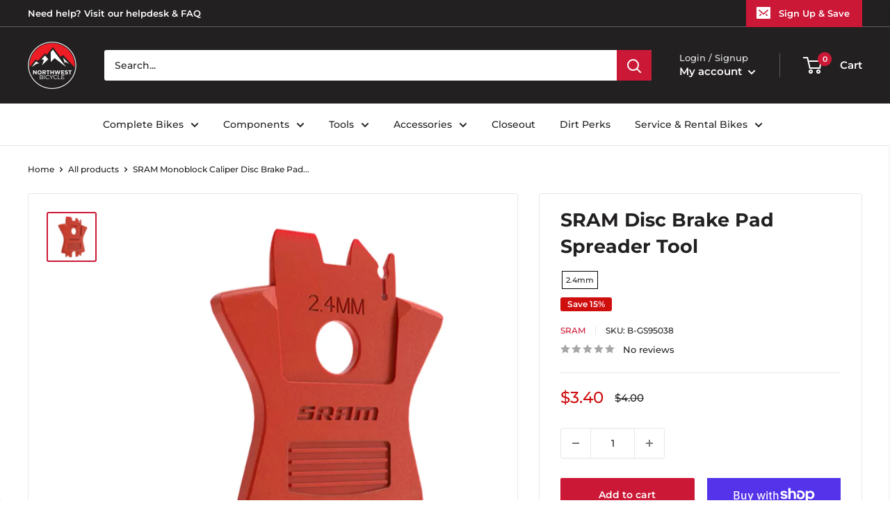

--- FILE ---
content_type: text/javascript; charset=utf-8
request_url: https://northwestbicycle.com/products/sram-monoblock-caliper-disc-brake-pad-spacer-2-4mm.js
body_size: 782
content:
{"id":7139454124137,"title":"SRAM Monoblock Caliper Disc Brake Pad Spacer 2.4mm","handle":"sram-monoblock-caliper-disc-brake-pad-spacer-2-4mm","description":"\u003cstyle\u003e.top{margin-bottom:30px;}.top li{margin-left:5%;margin-right:5%;margin-top:10px;line-height:120%;list-style-position:outside;}\u003c\/style\u003e\u003cdiv class=\"top\"\u003e\n\u003cli\u003e Designed for specific SRAM brake models\u003cbr\u003e\n\u003c\/li\u003e\n\u003cli\u003e Pad spreader on one side and bleed block on the reverse side\u003cbr\u003e\n\u003c\/li\u003e\n\u003cli\u003e Comes in pack of two\u003c\/li\u003e\n\u003c\/div\u003e\u003cstyle\u003etable{border-collapse:collapse;width:100%;}td{text-align: left;padding: 8px;font-weight:350;}tr:nth-child(even){background-color:#f2f2f2}th{background-color:#eb212e;color:white;text-align:left;padding:8px;}.desc ul{font-size:24px;font-weight:600;margin-left:-25px;padding-top:35px;border-top:3px solid #f0f0f0;}.desc li{list-style:none;border-bottom:4px solid #eb212e;width:142px;}\u003c\/style\u003e\u003cdiv class=\"desc\"\u003e\u003cul\u003e\u003cli\u003e TECH SPECS\u003c\/li\u003e\u003c\/ul\u003e\u003c\/div\u003e\u003ctable\u003e\n\u003ctr\u003e\n\u003ctd\u003e\u003cstrong\u003edescription\u003c\/strong\u003e\u003c\/td\u003e\n\u003ctd\u003emonoblock caliper brake pad spacer tool\u003c\/td\u003e\n\u003c\/tr\u003e\n\u003ctr\u003e\n\u003ctd\u003e\u003cstrong\u003ecompatibility\u003c\/strong\u003e\u003c\/td\u003e\n\u003ctd\u003eETAP\/S900\u003c\/td\u003e\n\u003c\/tr\u003e\n\u003c\/table\u003e","published_at":"2024-01-17T14:21:42-08:00","created_at":"2024-01-17T14:21:42-08:00","vendor":"SRAM","type":"Disc Brake Tools","tags":["$0 - $25","30-39.99% margin","Brand_SRAM","BTI","CheckoutSpec= 2.4mm","CheckoutTitle=SRAM Disc Brake Pad Spreader Tool","Closeout","compatibility-ETAP\/S900","description-monoblock caliper brake pad spacer tool","Disc Brake Tools","MASTERLINQ","MFPN=11.5018.062.001","ML-EXCLUDE","Product Type_Disc Brake Tools","SantaFe","SRAM"],"price":340,"price_min":340,"price_max":340,"available":true,"price_varies":false,"compare_at_price":400,"compare_at_price_min":400,"compare_at_price_max":400,"compare_at_price_varies":false,"variants":[{"id":41022573314153,"title":"Default Title","option1":"Default Title","option2":null,"option3":null,"sku":"B-GS95038","requires_shipping":true,"taxable":true,"featured_image":null,"available":true,"name":"SRAM Monoblock Caliper Disc Brake Pad Spacer 2.4mm","public_title":null,"options":["Default Title"],"price":340,"weight":45359,"compare_at_price":400,"inventory_management":"shopify","barcode":"710845847790","requires_selling_plan":false,"selling_plan_allocations":[]}],"images":["\/\/cdn.shopify.com\/s\/files\/1\/0073\/9033\/0978\/products\/gs95038.jpg?v=1705530102"],"featured_image":"\/\/cdn.shopify.com\/s\/files\/1\/0073\/9033\/0978\/products\/gs95038.jpg?v=1705530102","options":[{"name":"Title","position":1,"values":["Default Title"]}],"url":"\/products\/sram-monoblock-caliper-disc-brake-pad-spacer-2-4mm","media":[{"alt":null,"id":23822522548329,"position":1,"preview_image":{"aspect_ratio":1.0,"height":800,"width":800,"src":"https:\/\/cdn.shopify.com\/s\/files\/1\/0073\/9033\/0978\/products\/gs95038.jpg?v=1705530102"},"aspect_ratio":1.0,"height":800,"media_type":"image","src":"https:\/\/cdn.shopify.com\/s\/files\/1\/0073\/9033\/0978\/products\/gs95038.jpg?v=1705530102","width":800}],"requires_selling_plan":false,"selling_plan_groups":[]}

--- FILE ---
content_type: application/javascript; charset=utf-8
request_url: https://searchanise-ef84.kxcdn.com/preload_data.3W2A5w6F8L.js
body_size: 11908
content:
window.Searchanise.preloadedSuggestions=['specialized bike','headset spacer','sram axs','dt swiss exp','bottle cage','wheel master wheels','quality wheels rear wheel','water bottle','muc off','maxxis tires','schwalbe tires','industry nine','sram red','all city','frame protection','chris king','rocky mountain mountain bike','full face helmet','top cap','rear axle','seatpost clamp','dt swiss','headset spacers','rockshox suspension fork','specialized frameset','wheels manufacturing','water bottle cage','bar tape','knee pads','reverse components','rear rack','sram gx','power meter','specialized stem','cane creek','advent x','chain lube','sram group kits group kits','rim tape','brake lever','thru axle','front rack','stumpjumper evo','tubeless valve','sapim spokes','tannus tire liners','box components','handlebar bag','bike stand','fat bike','park tool nwb','bar end plugs','specialized tire','paul components','chain guide','sram force','single speed','bike hub','wolf tooth','michelin tires','dropper lever','shock pump','bar ends','salsa mountain bike','handlebar tape','quality wheels front wheel','top tube bag','park tool','ritchey stems','road bike','dropper seatpost remote','brake pads','dt swiss spoke','dt swiss 350','problem solvers','specialized enduro','torque wrench','crown race','specialized kids bikes','brake levers','gravel bike','maxxis tire','specialized shoe','mud guard','electric bike','lock on grips','odi grip','sram cassette','the rear hub','fox shox rear shocks','ritchey drop handlebar','specialized helmet','continental tires','bmx bikes','sram force axs','handle bars','sram crankset','eagle 52t','gx axs','chain tensioner','dt swiss hubs','seat clamp','transfer sl','we the people','brake cable road','sram eagle','shift cable','five ten','cycling cap','sram transmission','fox racing helmets','shimano crankset','odi grips','sram chain','gx transmission','bottom brackets','dt swiss spokes','xx1 chain','esi grip','11 speed chain','e bike','orange seal','sram nx','ht components','ergon grip','panaracer tires','exposure lights','race king','oil slick','salsa stem','cable housing','chainring bolts','dub bottom bracket','bike yoke','road stem','dt swiss nipples','trp brakes','floor pump','t type chain','reserve wheels','burgtec axle','derailleur hanger','wolf tooth chainring','shimano xt','valve stem','crank brothers','mtb grips','specialized epic','specialized frameset sl6','salsa cutthroat','stem cap','all city cog','bottom bracket','bash guard','epic evo','12 speed cassette','coil spring','sram rival axs','sram x01','quill stem','truing stand','sram axs battery','microshift advent x','sram rival','pirelli tires','specialized saddle','quick release','seat bag','kids bike','sram chainring','wtb tires','phone mount','oneup dropper','shimano rotor','power cover','tire lever','specialized frame','bosch ebike head unit parts','specialized align','fox x2','axs shifter','frame bag','surly fork','ht pedals','spd pedals','rockshox rear shocks','dropper post','dirt jump','mountain bike','surly ogre','microshift advent','muc off jersey','specialized stumpjumper','sqlab saddles','12 speed chain','sram dub','rockshox reverb','fox transfer','rival axs','shimano grx','sram eagle chain','sram disc rotor','shimano chain','specialized stumpjumper alloy','santa cruz','force axs','spoke wrench','industry nine wheelset','chris king headset','fox rear shocks','poc helmet','cycling shoes','absolute black','magic mary','seat post','trp rotor','sram gx axs','muc off valve stem','sram kit-in-a-box mtn group','maxxis rekon','leatt helmets','hope tech 4','elbow pads','compression plug','fox shox','fox oil','bmx handlebars','specialized fuse','specialized rockhopper','salsa all-road bike','31.8 riser handlebars','brake cable','ergon saddle','ks dropper seatpost','ritchey stem','repair stand','surly rack','s works','pedal titanium','teravail tubes','dyedbro frame protectors','specialized torch 1','garmin edge','dt swiss hub','sram battery','cleats compatibility','spank flat/riser handlebar','large women’s','kmc chain','light nut','reverb axs','hope clamp','spoke nipples','shimano chainring','24 bike tires','dt swiss rear hub','specialized recon','formula cura','mks pedals','rockshox spring','tool kit','future stem','sram apex','bike rack','fox tool','10 speed chain','rim strip','shifter cable','dirt jumper','portland design works','tire sealant','rear fender','freewheel hub','pike ultimate','dura ace','miles wide','sram xx1 chain','park tool brake tool','pink stem','gx chain','zeb damper','se bikes','sid ultimate','ground control','cane creek 40','hip pack','stolen bmx bikes','garmin radar','shimano brake pads','sram red axs','hope rotor','dropper remote','titanium bolts','rockshox pike','tarmac stem','oval chainring','freehub body','sunrace cassettes','sram brake pads','shimano brake lever','origin8 tires','kenda tires','dt swiss rims','dmr deathgrip','fist handwear gloves','sram force crankset','sram xx1','mtb shoes','sram axs red','kmc chains','v 60 a','time pedals','ergon grips','rocky mounts','axs battery','flat pedals','leatt helmet','eagle chain','velo orange','fox decal','light clamp','diaz suspension design suspension part','stans sealant','160mm rotor','fox rear shock spring','wtb vigilante','rigid fork','fixed gear','sturmey archer','rim tape tubeless','single speed cog','brake adapter','race face','specialized youth helmet','kids bikes','ns bikes','brake rotor','electric bikes','sram x01 derailleur','specialized lace','sram power meter','maxxis dissector','chain tool','specialized diverge','frame protector','dt swiss end cap','riser stem','chain whip','lyrik ultimate 29','rocket ron','turbo levo','ritchey outback','zeb ultimate','we the people bmx bikes','35mm stem','direct mount stem','mineral oil','water bottles','mountain bikes','t shirt','on guard','fox suspension fork','centerlock rotor','issi pedals','hayes dominion','magura disc rotor','continental kryptotal','code rsc','track cog','rear travel','crank brother synthesis','praxis carbon','silver seatpost','spank riser bars','sram t-type','specialized status','sq lab','seat post clamp','raceface crankset','minion dhf','manitou suspension fork','swiss stop','specialized trail pants','bmx frame','leatt shorts','lyrik ultimate','sram rotor','stumpjumper evo alloy','bearing press','bearing extractor','110 x 148 axle length','problem solvers headset stack spacer','surly touring frame','saddle bag','hope disc rotor','ceramic speed','s-works shoe','hope stem','sdg saddles','tool roll','mtb helmet','fsa chainring','chainstay protector','shimano cassette','tire insert','gx eagle','neck gaiter','rocky mountain','fixing bolt','nobby nic','45nrth winter boot','track wheelset','surly wednesday','pedal wrench','sram force axs group set','valve cap','stan\'s no tubes rear wheel','maxxis assegai','sr suntour suspension fork','green guru bags','pathfinder pro','wheel master spoke','disc lockring','bleed kit','code brake pads','sram xo crank','platform pedals','xt cassette','sunlite tires','tool wrap','defeet sock','ride wrap','rockshox eyelet','winter gloves','9 speed chain','sturmey archer internal gear hubs','foam rings','zipp stem','spank spoon','140mm travel fork','sram level','i-spec ev','wolf tooth remote','headset cap','works components','super deluxe ultimate','sram dub bottom bracket','sram red crankset','tire tools','dimension stem','inner tubes','karate monkey','fsa crankset','mtb gloves','shimano xtr','sdg tellis','stem spacers','flight attendant','shimano chains','fox float x','dt swiss rim','wheels mfg','pecialized rime flat shoe','terra shoe','tool box','deity grips','shimano brakes','roval rapide','mountain bike shoes','fox tools','race face pedals','troy lee','sram axs shifter','igh hub','specialized recon 3.0','chromag saddle','co2 inflator','rockshox eyelet assembly','michelin wild enduro','specialized s-works turbo tire','bear pawls','crush washer','selle italia saddles','kage coil','rockshox sid','midnight special','multi tool','freerider pro','riser bar','end cap','tektro v brake','dt swiss freehub','float x','sapim laser','phil wood','wolf tooth seatpost clamp','ice cream truck','abbey tools','shimano rear derailleur','abus helmets','surly straggler','maxxis dhr','suspension seatpost','brake fluid','ohlins rear shock spring','soma frame','tubeless rim tape','shimano bottom bracket','sram cassette 12 speed','x01 chain','v-brake pads','surly midnight special','headset top cap','wolf tooth headset','shimano battery','fox shox rear shock spring','full face helmets','kali protectives helmets','carbon handlebar','body geometry wedge','slx crankset','track frame','ritchey frameset','brake rotors','garmin mount','sram chains','carbon crank','star nut','super deluxe coil','five ten sleuth','chromag glove','sram rear derailleur','dhr ii','nut crank','dt swiss 350 rear hub','dt swiss spoke bulk','specialized grip','mucky nutz','203mm rotor','rockshox lyrik ultimate','renthal stem','torque cap','v brakes','fat bikes','coil shock','formula italy','bottle cages','xtr cassette','front fender','minion dhr','patch kit','bell full 9','cane creek headset','eagle axs','dt swiss competition','dt swiss 350 hub','thumb shifter','bike yoke revive','surly fat bike frame','rockhopper comp 29','axs upgrade','bike frame','shimano hubs','surly+city bike','e bike batteries','rockshox revelation','rockshox rear shock mounting hardware','teravail tires','panaracer gravelking','oneup edc','deity stem','rime 2.0 mountain shoe','xx sl','road bikes','tire boot','feedback sports','sram code rsc','roubaix s-works','chris king hub','magura mt7','pirelli smart tube','180mm rotor','fox racing','dt swiss rear wheel','shock valve air','racktime bags','11 speed cassette','e bikes','sram red rim','stem 35mm','stan\'s flow mk4','ritchey handlebar','170mm hub','rear shock','square taper bottom bracket','schwalbe tire','rockshox fork 29','sun ringle','mens jersey','sram gx eagle','one up chain ring','hope pro 5','e thirteen','vittoria tires','axs dropper','cargo bike','training wheels','carbon fork','165mm crankset','sram transition','sram red e1','enduro bearings','mini ratchet','burgtec stem','knee pad','white industries','sram xx1 cassette','bmx sprockets','origin8 stems','gates carbon drive','bike racks','dura ace di2','titanium seatpost','donnelly sports tires','uv arm sleeve','specialized stump jumper evo','surly shirt','specialized 2022 diverge','jis shimano crank','balance bike','rear wheel','specialized sirrus 2.0','cst premium tires','s type','salsa fargo','one up dropper','supacaz bar tape','sapim leader spokes j-bend','jagwire housing','front derailleur','surly cyclocross frame','ergon sr pro carbon','surly frameset','sram shifter','27.5 fat wheels','rotor bolts','9 speed cassette','rotor chainring','sram 12 speed chain','lizard skins','force front axs','renthal fatbar','maxxis gravel','wolf tooth axle','demo race','butcher tire','shimano pedals','xd driver','sram pod','helmet evade','white cld free hub','hope rx4','shimano brake','robert axle','raceface chainring','sram xplr','specialized turbo','sram xx sl','maxxis dhr ii','fox sls','cassette tool','campagnolo chainring','dt swiss other hub part','super record','35mm clamp with rise','wheel bag','thru axles','sdg saddle','axs pod','downhill bikes black','sram code','rear hub','fox helmet','dura ace 12 speed','sram red 11 speed crankset','bike rack rear','fox dhx2','tire 700x28','derailleur cable','hope chainring','campagnolo super record','shimano lever','rock shox','eagle cassette','maxxis minion','absolute black direct mount chainrings','fox 34 factory','xx1 crank','nipple tool','abus helmet','sram bleed kit','valve core','rockshox suspension oil','shimano 12 speed chain','dt swiss ratchet ln','all city space horse','brake hose','truvativ crankset','stem bag','wtb saddle','downhill bikes','pirelli scorpion','rockshox coil','dvo rear shocks','tire levers','fox dps','shimano mineral oil','rockhopper expert 29','tektro brake pads','schwalbe tubes','sram shifters','sram groupset','absolute black chainrings','presta valve','surly mountain bike','shimano shoes','shimano brake adapter','ortlieb panniers','craft gloves','s-works 7 shoe','nx eagle','quick link','dirt jump frame','v brake','bar end plug','fox float','trek bike','wild enduro','industry nine stem','specialized range extender','galfer disc rotor','specialized shoes','shimano disc rotor','all mountain style','bike covers','turbo levo sl comp carbon','bmx gyro','wtb rims','single speed chain','octane one','alex rims','x01 axs','sram xo','hg freehub','muc off brush','crank brothers pedals','drop bars','cush core','phenom comp','raceface stem','chromag saddles','sram x01 chain','bottom bracket socket','one up ebar','shimano slx','mens thermal jersey','shimano brake mounts','fox air shaft assembly','timberjack frame','been rime','104 bcd chainring','dmr grip','green bags','group set','fox ranger jersey','spoke protector','water bottle cages','maxxis minion dhr ii','shimano saint','bottom bracket tool','kind shock','crown race tool','10 speed cassette','quality wheels','sram wireless','pike ultimate 29','surly tires','hex metric','dub tool','halo wheels','red shift','sram xo1','chain guides','shimano brake pad','40mm stem','terrene tires','specialized trail jacket wmn','sks fenders','specialized rockhopper l','box seatpost clamp','fox spring','push industries','sun ringle rims','g-form pro-x3','chris king bottom brackets','45nrth gloves','park tools','sram eagle xo1 12 speed','hydra wheelset','sram battery charger','aero bars','bmx stem','crank boots','31.8mm stem','shimano cassette 11 speed xt','oneup pedals','xx1 cassette','fat tire','sram power link','one up ebike','dropper cable','all-city track frames','roval control 29 carbon','cable guide','kool stop','irc tires','range extender','maxxis dhf','lizard skins grip','bomber cr','29 x 3.0 tire','sram master link','203 mm rotor','bmx handlebar','sr suntour crankset','32t chainring 3mm','salsa alternator 2.0','rigid 29 fork','specialized allez sprint','fat tire bike','cable lock','130 mm fork','vision wheelset','bosch ebike battery chargers','specialized battery','26 in shock','super deluxe','spank stem 31.8','shimano road brake cable kit','shimano rear hub','gates carbon','200 hour sid','magura lever','650b tire','turbo levo comp alloy','deity components flat/riser handlebar','dt swiss wheels','stamp pedals','tubeless valve stem','bmx frames','continental tire','whisky stem','fuse protection','magic mary 29','dt swiss end cap qr','wolf tooth 42t','ks seal kit','lezyne pump','led turn signals','hardtail frame','bridge club','push industries suspension tool','specialized mode','sram shifter service parts','specialized allez','axs reverb','speed sensor','sram gx crank','microshift acolyte','surly trailer','chromag pedals','700c fork suspension','bmx stems','magura brakes','boyd cycling wheels','cleat cover','industry nine rear hub','shimano quick release xt','gx cassette','enve stem','lumos recreational and commuter helmets','xt shifter','dropper post lever','27.2 seat post','hayes dominion a4','mini pump','profile racing','restrap bags','sram chainrings','park tool tools','sram rival etap','microshift sword','fingerless gloves','goodyear tires','microshift rear derailleur','microshift cassette','tektro u brake','g form','brooks saddle','xx eagle','rear derailleur','promax crankset','industry nine hydra','reverse stems','rear mount rack','oneup handlebar','chain cleaner','dimension stems','24 inch tire','tacx bottle','specialized sirrus','paul klamper','kali protectives city','poc bibs','roval terra','headset press','wheels manufacturing dub','tektro road caliper brakes','sram code pad','sram red 11 speed','allez sprint','ht pedal','challenge tires','velocity rims','ks seatposts','gravel tires','high rise handle bars 35mm','leatt pants','tubeless sealant','stan\'s notubes rim tape','supacaz fly cage carbon bottle cage','mtb pro short','magura brake pad','ritchey road logic','ritchey wcs','computer mount','formula axle','sram gx 7 speed','title handlebar','bmx crank','road shifter part','sram g2 rs','shuttle sl','bike bags','master link','fox 34 step cast','sram butter','guard sprocket','pnw components','galfer rotor','ah black','fox axle','specialized alpinist','18t cog','crank boot','dt swiss axle','charger damper','wall rack','dt swiss driver','matte purple','sram red axs dub','zipp speed weaponry stem','dt swiss 350 rear','wtb tire','rear lever','wheels manufacturing derailleur hanger','stem spacer','deity seat','specialized butcher','back fender','fox bearing','gates cdx','jagwire brake cable','wave pedal','seatpost shim','racing ray','fox gloves','fox float kit','tannus armour tire liners','disc brake adapter','bar end','renthal flat/riser handlebar','wheel set','spank stem','fox shox suspension fork','dt swiss erc','diverge s-works','140mm crankset','selle italia','shimano xt brakes','bottle cage bolts','shimano freehub body','status frame','raceface atlas','sram gx crankset','fidlock water bottles','swiss cross','trp brake pads','cane creek helm','toe clips','terra speed','flat handlebar carbon','air tubeless tire repair kit','dt swiss front hub','single speed conversion','problem solver','shift cable housing','transition mountain bike','22t cog','cinch chainring','stumpjumper frameset','surly bridge club','x01 cassette','sapim cx-ray spokes','hope pro 4','surly fat bike','crank arm','chainring bolt','robert axle project','tailgate pad','bar end shifter','sram cassettes','go light','zee cage','marzocchi suspension fork','ht x3','soma hi rise','campagnolo wheels','rocky mountain kids bikes','bike epic','ratchet xd freehub','16 inch tire','sram gx groupset','road fork','magura rotor','nx cassette 12 speed','mrp coil','fat bike wheel','valve stems','cane creek rear shock spring','top tube pack','enve handlebar','t-type chainring','shock oil','tacx trainers','salsa fat bike','jagwire cable','trp brake pad','8 speed chain','axs controller','galfer disc brake pad','cross max','onyx vesper','cantilever brakes','magura mt5','valve caps','sram eagle axs','levo comp','cane creek crown race','magura brake pads','square taper crank arm','road shoes','big betty','bmx cranks','leatt mtb 1.0 dh helmet','switch stem','roval control','disc rotor','square taper','gravelking sk','specialized tarmac sl8','sram force 1','fox coil spring','power shift','pedal cover cleat','red axs','sram rival crankset','sapim force','shock hardware','salsa anything cradle','carbon fork insert','epic ht hardtail','sun ringle rear wheel','suspension clean','sram xx','padded liner shorts','jagwire disc brake pad','shimano 11 speed','enduro bearing','seatpost collar','schwalbe g-one','shimano disc brake pad','five ten flat shoe','base layer','surly frame','rockshox lyrik','gx derailleur','ks dropper seatpost part','body armor','tarmac sl8','9 speed crankset square','brake levers pair','epic s-works 2022','zipp speed weaponry','wicked will','fox racing helmet','rekon race','campagnolo veloce','bike computer','pressure gauge','bike bell','met carbon','turbo vado sl 4.0','shimano deore','centerlock disc brake','chain tools','axs kit','paul component','axs gx','fox steel rear shock spring stroke','sram gx chain','shimano miscellaneous rear derailleur part','hope tech','eagle shifter','evoc ski bag','s works recon shoe 45','north shore billet','maxxis assegai tire 29','troy lee designs','fox sticker/decal','tubeless tires','ritchey classic','kmc x11','sram battery axs','rockshox super deluxe ultimate','dt swiss 240','dt swiss exp xd','fsa chains','oak components','lock ring','diamond back','enduro cartridge bearing','sram brakes','brake bleed kit','maxxis minion dhf','align ii','rear racks','fat wheels','cinch spindle','salsa journey','240 exp hub','fox fender','s works stumpjumper','wheels manufacturing bearing tool','esi grips','specialized turbo levo sl comp','wtb volt','surly touring bike','rival etap','fox coil','crank arms','teravail tire','zeb air spring','rockshox rear shock spring','fox cartridge','hope rotors','cane creek headsets','rockshox vivid','maxxis rekon 29','kick stand','enve wheel','rock shox recon','frame full suspension','topeak bags','full face','optic nerve','roval clx','fork oil','enduro sl','handup gloves','dt swiss xd end caps','paw components','shimano cassette 11 speeds-11','bike armor frame protectors','sturmey archer hubs','leather saddle','shadow conspiracy','27.5 rear wheel','sapim cx-ray spokes bladed j-bend','sram bottom brackets','9 speed cassettes','ks lev','float x2','zeb fender','all city fork','carbon seatpost','maxxis ikon','racing ralph','bar plugs','24 pack rack','clipless shoes','sapim race','vee tire co tires','poc helmets','mode helmet','25mm flat','ritchey flat/riser handlebar','fox fork','finish line','box one','ht components pedals','shimano bleed kit','lizard skins bar tape','air comp','nutcase helmet','trp oil','disc brake rotors','dt swiss bearings','headset spacer kit','tire plug','triple eight helmets','skinz hitch rack accessory','k edge','grip tape','bike case','sirrus x 2.0','inner tube','ns decade','formula mod coil','campagnolo rim brake pad','shimano bleed','shock bushing','specialized sl range extender','nitto handlebar','pivot cycles mountain bike','dt swiss competition spoke','sram axs controller','shimano shifter','hope brakes','cane creek rear shocks','sram eagle cassette','bike frame women','gxp bottom bracket','stem cap phone mount','mrp rear shock spring','hydration pack','stump jumper','chain breaker','some frame','fidlock base','surly karate monkey','rie:sel design accessories','knee guard','x01 derailleur','lyrik ul','we the people frame','riser handlebars','stumpjumper frame s5','fox mud guard','quick release skewer','front wheel','wheels manufacturing bottom bracket','profile bottom bracket','wheels manufacturing derailleur hangers','specialized vado','light mount','surly disc trucker fork 700c','handlebar spacer','ultra bite','rockshox recon','fsa stem','fox float x2','wolf tooth camo','sunrace shifters','140mm rotor','sram disc brake pad','grips grip','columbus shirt','pelago bicycles front mount rack','magura bleed kit','chain ring','specialized handlebar','tune handlebar','sram force d2','leatt protection/armor','slick honey','shimano cleat','vivid ultimate','santa cruz reserve','fox shock','sks full coverage fender','gravel bikes','pink vest','toe straps','leatt mtb 3.0 enduro helmet','dry bag','handlebar grips','works torch','sram thru axle','ergon ga3','cable stop','industry nine 1/1','shock mount hardware','rockshox coil spring','gear cable','one up pedals','wheel master','reverse components black one ti platform pedals','ritchey venturemax','specialized crux','swissstop disc brake pad','sram gx cassette','i beam seatpost','vee tire','tektro road caliper brake','deity pedals','gravel king','magura pads','new albion','mtb stem','maxxis aggressor','dynamo light','surly mountain frame','threaded headset','sram chain links','gravel tire','surly rigid mountain fork','one up','dt exp freehub','fox dropper seatpost','maxima plush','shimano derailleur','salsa alternator','derailleur pulleys','surly disc trucker','fox 40 forks','ritchey seatpost','stan\'s no tubes front wheel','carbon bars','pro power','se bikes wheels','rockshox fender','pirelli cinturato','panaracer tire','hybrid bike','quarq crankset','ciclovation bar tape','industry nine hub','bmx seat','wheels manufacturing bottom brackets','sensus grips','reverse cassette cog','purple pedals','ee brakes','bmx bars','xt brakes','pedros tools','dt swiss ratchet','hope hub','650b wheelset','shift housing','schwalbe marathon','park tool repair stand','dvo topaz','roval alpinist sl','tire inserts','specialized stumpjumper evo','soma fork','rim brake wheelset','r7000 crank','step through e bike','galfer pads','fox racing leg protection','sram force etap shifter','prestacycle shop air compressor head','50mm stem','advent 7 speed','dropper post cable','crux pro','sram shifter flat bar pair','sram red etap','bmx tires','ns eccentric','michelin tire','reverse black','freehub 7 speed','rotor ring','mrp ramp','specialized roll','sun ringle front wheel','fox remote','surly dropout','full suspension','salsa timberjack','surly hub','fork axle','troll frameset','silver stem','bmx wheels','m6100 lever','onyx hub','rocky mountain element','shimano freehub','mens socks','specialized demo','pivot point','gx shifter','sram rise','brake adaptor','avid bb7','free hub grease','sid seal tool','gorilla monsoon','orange seal endurance','deda elementi','pedal straps','schwalbe g-one speed','tail light','maxxis dhr ii 29','bosch ebike batteries','specialized neoshell','rockshox super deluxe ultimate rc2t','drop handlebar','post seat','raceface flat/riser handlebar','specialized rockhopper 29','race face stem','thomson stem','specialized helmets','prevail vent','fox defend','compressionless brake housing','park tool stand','tpu tube','defeet gloves','26 front wheel','fox air shaft','evo comp','youth helmet','2022 specialized enduro','evoc gear bag','panaracer gravel king','microshift cassettes','single speed kit','thru axle 15 x 100','continental tube','rockhopper 29 m','ritchey frame','presta valve core','dub crankset','evo stems','salsa guide stem','air shaft','hope v4','crank set','specialized bib short s wmn','trp 6 bolt to','kids mountain bikes','race face crankset','bike shoes','tektro brake lever','bike lock','sram red chain','evo pedals','premier designs safety','sram code r','bike frames','dt swiss tool','cable ends','drop post cable','shimano brake fluid','riser bars','xlab water bottle cages','xt derailleur','aethos s-works','dmr vault','sram g2','brooks saddles','cinelli bar tape','bike repair stand','x fusion','burley trailer wheels and axle parts','campagnolo super record cassette','disc brake pads','sram red 1 axs power meter','enduro frameset','hope cranks','levo s3','shimano pedal','galfer brakes','hydraulic hose','dj bomber','trp rotors','dry lube','hope tech 3','dt swiss 1900 spline','cable hanger','frame pump','horsethief c xt','frame guard','sram bleed','troy lee design','70mm stem','sky fenders','trp spyre','surly drop handlebar','vittoria terreno dry','sqlab riser bars','trp adapter','sram hs2','promax bmx crankset','fox mounting hardware','700c wheelset','ritchey seatposts','46t chainring','thick slick','avid matchmaker','box kit-in-a-box mtn group','frame plug','octane one frames','stem riser','26 inch tires','ritchey comp','rim brakes','cane creek seatposts','chris king rear hub','oneup v2','manitou mara','dt swiss 350 rear hubs','revelate designs','dropper post remote','maxxis minion dhr','surly krampus','wheel factory','sram crank','fsa full speed ahead chainring','spokes 282mm dt swiss','thru to qr adapter','bomber z1','cinelli cap','sixsixone helmets','iphone 13 pro','surly trailers','sram etap','rockshox metric coil','mechanical brake lever','met helmets helmets','80mm stem','specialized chisel','db air il','shimano cassettes','service kit','dt-swiss spokes','gates carbon drive belt drive cog','thunder burt','60mm stem','cable cutter','30t chainring','26 rear wheel','promax stem','brake pad','evo expert','34t chainring','burgtec fox 2021','absolute black oval','ohlins spring','trunk bag','oneup stem','trp pads','bike pump','spd pedal','shimano cues','black ops derailleur cable','maxxis dth','rockshox damper compression','36 air shaft','brake cables','schwalbe pro one','oneup pedal','enduro s2','tubeless repair','surly cog','surly frames','shoes mtb','orange grips','surly cruiser/multi-position handlebar','fox dhx','we are one','fox transfer sl','industry nine trail','rockshox metric coil spring','31.8mm clamp','fist gloves','por axs','enduro race t','brake kit','raceface crank','caliper mounting bolt','effetto mariposa','specialized diverge e5 comp','soma frames','surly chainring','arisun tires','profile design','fox rear shock mount kit','shimano ultegra','maxxis rambler','specialized road','fox bushing','surly preamble','kids helmet','700c fork','power saddle','surly cross check','gx crank','sram gx derailleur','brake cable housing','red e1','garmin heart rate','soma water bottles','ks dropper','composite pedals','fox racing pro','fox float 34 factory grip2 damper kashima coating','carbon stem','hub bearings','shimano brake hose','specialized pathfinder pro','rockshox judy','ratchet ln','mips helmet','salsa frame pack','7idp protection/armor','folding bike','staats bmx frame','30.9 dropper post','salsa drop handlebar','35mm handlebar','fsa bearings','rockshox service kit','31.6 seat post','wolf tooth spacer','bosch battery','dt swiss freehub body','fox 36 seal kit','origin8 handlebars','bike shorts','bike helmets','mrp chain retention system','fox dna','center lock rotor','manitou dorado','raceface cinch chainring','rock n roll','specialized jersey','ground keeper','headset bearing','7 speed cassette','kmc 11 speed chain','marzocchi bomber','galfer wave','salsa seatpost clamp','cushcore tubeless system enhancements','salsa cowchipper','maxxis dissector 29','bottom bracket 30 mm spindle','kenda tire','absolute black chainring','crank bolt','sram 12 speed cassette','rear light','microshift shifter','racktime racks for bikes','wolf tooth direct mount chainrings','spank spike','shimano disc','sqlab 30x','bash guards','hope tech 4 v4','cassette spacer','rockshox yari rc','stem bolts','bmx fork','h plus son','shoe cover','brake caliper','frame strap','suspension oil','shimano rotors','sram centerline','burgh bar tape','ohlins shock','suspension fork','x01 shifter','chromag stem','id width','ultegra r','shimano pd pedal','1x crankset','force d2','sq labs','mtb frame','origin8 stem','weinmann rims','whisky no 9 cx fork','defeet socks','rockshox dropper seatpost','tannus armour','rockshox damper','king cage','stumpjumper s4','sunrace cassette','20 tooth chainring','cane creek coil','xx1 axs','t type','promax disc brake calipers','200mm rotor','sram code stealth','schwalbe non','evoc hip','surly ice cream truck','prologo saddles','stem spacer kit','co2 cartridges','race face chainring','specialized sock','axs eagle','sunlite training wheels','dynamo hub','battery assist','brake housing','chain guard','73mm bsa','record derailleur rear 12','saints of speed gloves','wolf tooth lever','rim brake','heavy duty','axs charger','soma road frames','campagnolo cassette','enduro bottom brackets','wolftooth components','shimano bottom brackets','kali invader','formula speedlock','specialized tarmac','grip 2 damper','green pedals','chris king inset 2','stumpjumper frame','nico vink','shimano front derailleur','sun ringle rim','ohlins oil','sram maven','volume spacer','magura pad','works frameset','roam low','sram disc brake hose kit','sram level tl rear','salsa frame','half link','brake lever hood','shimano pads','fat bike fork','enve ar','mtb shorts','integrated headset','wtb saddles','sram guide','front racks','xdr freehub body','all city patch','sram hydraulic brake lever part','sram x0','track hub','hub wrench','gx crankset','green grips','alloy centerlock lock ring','axle nut','lower pike dj','k-edge computer mount kit/adapter','se bikes hubs','pike fork','8 speed cassette','rear track hub','defeet aireator','pro x','top tube','titanium bolt','salsa deadbolt','sram e1','xx1 chain 126','bomber z2','brake bleed','hex wrench','rise bars','sram etap 11','roval terra cl','presta inflator','2022 specialized epic evo pro','asymmetrical rim','chain wax','ks lev mast end','32 tooth chainring','dropper seatpost','sram rival 1','q-tubes tube','michelin wild','frame set','kenda 26 tires','sram rotors','brown bike','end bars','fox decals','roubaix comp','30mm bottom bracket','raceface turbine','hydraulic brakes','maxxis ardent','ergon ge1','ohlins coil shock','maxxis forekaster','oneup components mountain chainrings','dt swiss xd','next crankset','enduro comp','hope blue brake','trp evo','sram pod controller','sram red crank','grease gun','fsa headsets','freedom coast','odyssey sprocket','problem solvers brake lever flat bar/bmx individual','pirelli cinturato gravel s','jagwire pro','grx crankset','fox lower leg','creo evo','fox damper','28h hub','salsa warbird','frame bags','reverse disc caliper part','axs chain','pivotal seat','pedros degreaser cleaner','horsethief c slx','squorx nipple','front thru axle','all-city frameset','fox ranger','end caps','enve composites','the apparel','dt swiss boost','long sleeve jersey','onguard u-lock','dropper seat post','ergo saddles','saw guide','sram front derailleur','sunlite racks for bikes','g-form leg protection','sram gx shifter','seatpost clamps','gravel wheelset 700c','hope adapter','quality wheels carbon','carbon bar','stans no tubes rear wheel','whisky fork','fumpa pumps frame pump','rock shox super deluxe','sram cranks','rockshox deluxe','wheel master rear hub','works stem','dvo spring','garmin music','cane creek seatpost part','abus u-lock','code r','stans rim tape','ring nut','90mm stem','surly ghost grappler','raceface direct mount chainrings','sunday bmx frame','nitto stems','hope tech caps','fox rear shock','dt swiss end caps','bike stands','truvativ descendant','craft base layer','ceramicspeed bottom bracket','45nrth socks','abus folding lock','high roller','surly wheel','salsa handlebar','size large','mountain bike frame','dt swiss 350 hubs','sram axs upgrade','wahoo mount','snapit adapter','fox 40 spring','box components group kit','sram x01 cassette','dt swiss arc','magura disc brake adaptor','formula rotor','pirelli tubes','flow ex3 decals','surly lowside','rockshox mounting hardware','shin guards','fizik bar tape','easton bottom bracket','sapim cx-ray','shoe covers','seat collar','rockshox rear shock','dt swiss 32','rockshox oil','oneup bar','old man mountain','sram dub crankset','6 bolt adapter','tubolito tubes','onyx racing products rear hub','kali helmet maya 3','santa cruz reserve 30','sirrus x','tire gauge','gx eagle chain','blue grips','dimension pedals','transfer fox','galfer disc rotors','fox mid','chris king bottom bracket','electric mountain bike','bikemaster accessorie','fat bike wheels','dt swiss rear axle','shimano quick link','qr skewer','soma disc','sks clip-on fender','garneau road shoes','ritchey headsets','jis bottom bracket','sram x01 eagle','sram dh','bike yoke dropper seatpost','trp disc rotor','bike seat','spacers headset','quarq power meter','30t 32t crankset','koolstop brake pads','carbon handlebars','brake set','crank brothers mountain shoes','headset stack spacer','fox shox rear shock mount kit','caliper bolt','sram shifter flat bar-right','manitou abs','graphic bar tape','magura hydraulic brake lever part','rigid forks','24 inch bike','sls spring','tubeless tape','sram brake hose','hope pro','specialized tires','17t cog','maxxis tubes','lumos helmets and accessories','renthal grips','wheel master other hub part','xtr pedal','ec34 headset','cable end','7idp helmet','evo seatposts','robert axle project thru axle','rockshox reverb axs','chest protector','pedal pins','cork tape','single speed cogs','surly corner bar','surly road bike','fox float dps','crank puller','orange stem','dot fluid','10 speed shifter','sram charger','command post','sl range extender','frame tape','oneup components seatposts','sockguy sock','shimano 12 speed','flat pedal','ks dust cap','super cross','2fo roost','sram direct mount chainrings','truvativ bottom brackets','swiftwick sock','eco rack','disc brakes','mounting hardware','big block','gx t-type','wheels manufacturing tools','shimano xt chain','sram red cassette 12 speed','timberjack medium','sram derailleur','box prime 9','sram 11 speed 50t chainring','oneup chain guide','single speed crankset','sram force chain','spoke prep','sram 12 cassette','valve stem cap','single speed spacer','linear pull brake','nobby nic 29','hayes adapter','tubular tire','quill stem adapter','chromag flat/riser handlebar','velocity rim','shimano groupset','hope evo axle','grand prix 5000','fox fork 29','bosch ebike','pletscher kickstands','rockshox shock repair parts','rim brake wheel','xd cassette','kool stop disc brake pad','deity highside','top cap bolt','sram nx chain','deore xt','165mm crank','cone wrench','tektro disc brake pad','burgtec chainring','rock hopper','nitto stem','axle bearings','wheel stand','sram eagle gx','sram matchmaker','hydra hub','12 speed chain copper','bottom bracket spacer','radio bmx bikes','specialized s-works recon','xc handle bars','look pedals','shimano zee','fat bike tire','dt swiss spoke nipple','raceface stems','suspension forks','oneup components switch carrier','specialized torch','fork spacer','frame protectors'];